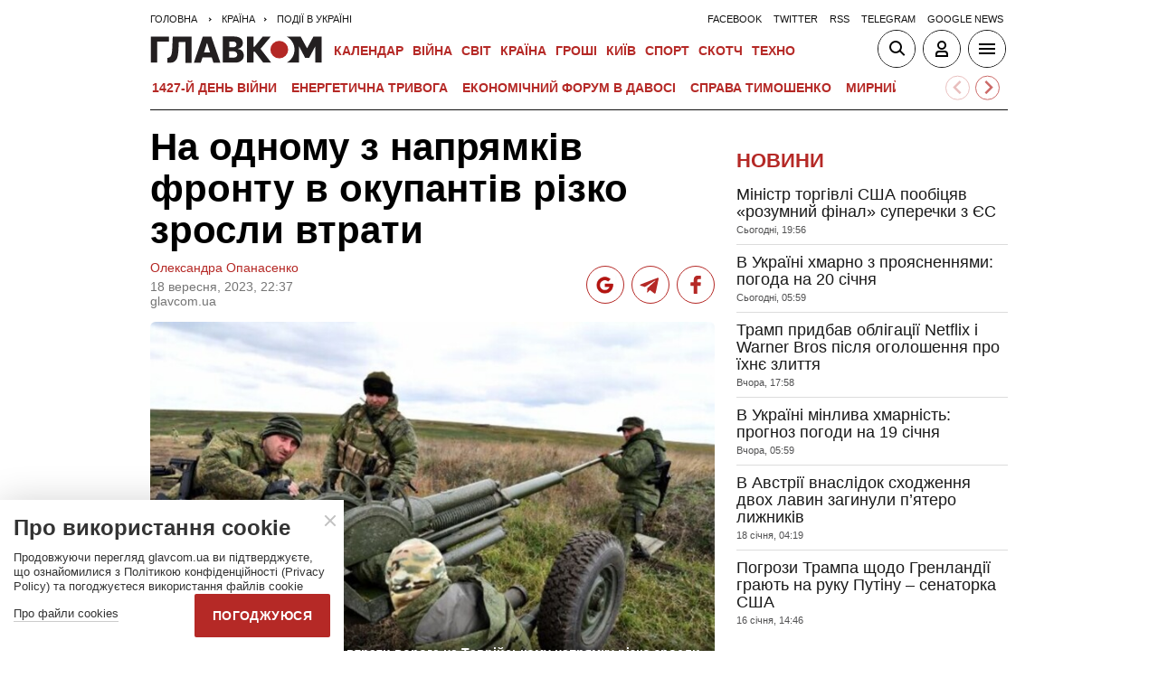

--- FILE ---
content_type: text/html; charset=utf-8
request_url: https://www.google.com/recaptcha/api2/aframe
body_size: 268
content:
<!DOCTYPE HTML><html><head><meta http-equiv="content-type" content="text/html; charset=UTF-8"></head><body><script nonce="HX-bgu8106Z60-BdnVJTgA">/** Anti-fraud and anti-abuse applications only. See google.com/recaptcha */ try{var clients={'sodar':'https://pagead2.googlesyndication.com/pagead/sodar?'};window.addEventListener("message",function(a){try{if(a.source===window.parent){var b=JSON.parse(a.data);var c=clients[b['id']];if(c){var d=document.createElement('img');d.src=c+b['params']+'&rc='+(localStorage.getItem("rc::a")?sessionStorage.getItem("rc::b"):"");window.document.body.appendChild(d);sessionStorage.setItem("rc::e",parseInt(sessionStorage.getItem("rc::e")||0)+1);localStorage.setItem("rc::h",'1768933454878');}}}catch(b){}});window.parent.postMessage("_grecaptcha_ready", "*");}catch(b){}</script></body></html>

--- FILE ---
content_type: application/x-javascript; charset=utf-8
request_url: https://servicer.idealmedia.io/1607451/1?cmpreason=wvz&sessionId=696fc84f-0c5ee&sessionPage=1&sessionNumberWeek=1&sessionNumber=1&cpicon=1&scale_metric_1=64.00&scale_metric_2=256.00&scale_metric_3=100.00&cbuster=1768933455307711078636&pvid=3d7460d2-8571-4a28-a09e-9b98ff53f36a&implVersion=17&lct=1768241400&mp4=1&ap=1&consentStrLen=0&wlid=3e64cd26-1169-409a-bd98-0e3e397e1865&pageview_widget_list=1607451&uniqId=023d4&niet=4g&nisd=false&jsp=head&evt=%5B%7B%22event%22%3A1%2C%22methods%22%3A%5B1%2C2%5D%7D%2C%7B%22event%22%3A2%2C%22methods%22%3A%5B1%2C2%5D%7D%5D&pv=5&jsv=es6&dpr=1&hashCommit=a2dd5561&apt=2023-09-18T22%3A37%3A00%2B03%3A00&tfre=2993&w=1&h=1&tl=150&tlp=1&sz=1x1&szp=1&szl=1&cxurl=https%3A%2F%2Fglavcom.ua%2Fcountry%2Fincidents%2Fna-odnomu-z-naprjamkiv-frontu-v-v-okupantiv-rizko-zrosli-vtrati-957248.html&ref=&lu=https%3A%2F%2Fglavcom.ua%2Fcountry%2Fincidents%2Fna-odnomu-z-naprjamkiv-frontu-v-v-okupantiv-rizko-zrosli-vtrati-957248.html
body_size: 811
content:
var _mgq=_mgq||[];
_mgq.push(["IdealmediaLoadGoods1607451_023d4",[
["tsn.ua","11964643","1","47-річна Оля Полякова блиснула голими сідницями на пляжі","Іменинниця викликала фурор серед своїх зіркових друзів","0","","","","yvmVwAoiRywRgSXO0XvhSFpnU-_WOpwWYljfimvLj0owTJzDlndJxZG2sYQLxm7SHqHsjVNlwFiGXLtzT0qI9LARROS38bjlxhGTWwwNAm8NSnc-bgvqoUDu-efhvDe9",{"i":"https://s-img.idealmedia.io/n/11964643/45x45/0x107x1080x1080/aHR0cDovL2ltZ2hvc3RzLmNvbS90LzIwMjYtMDEvNTA5MTUzLzA4ODUxYzdiYjgyZGQ2YjQ4YzFiOTUwM2JmZTkzZjgxLmpwZWc.webp?v=1768933455-LFZMwccGm7S5EA7alX8dm_ZhWsFbQTf4DU8t7pSfrUM","l":"https://clck.idealmedia.io/pnews/11964643/i/1301275/pp/1/1?h=yvmVwAoiRywRgSXO0XvhSFpnU-_WOpwWYljfimvLj0owTJzDlndJxZG2sYQLxm7SHqHsjVNlwFiGXLtzT0qI9LARROS38bjlxhGTWwwNAm8NSnc-bgvqoUDu-efhvDe9&utm_campaign=glavcom.ua&utm_source=glavcom.ua&utm_medium=referral&rid=39df6bcf-f62d-11f0-8701-d404e6f97680&tt=Direct&att=3&afrd=296&iv=17&ct=1&gdprApplies=0&muid=q0kf2_egwNoa&st=-360&mp4=1&h2=9P1yVfevC44l0vULgNG9mrKs3NEoz9rroTgLYydx17dRGCPw-Jj4BtYdULfjGweq7ia2zmmOYMr0YrMN0F_W8g**","adc":[],"sdl":0,"dl":"","category":"Шоу-бизнес","dbbr":0,"bbrt":0,"type":"e","media-type":"static","clicktrackers":[],"cta":"Читати далі","cdt":"","tri":"39dfb260-f62d-11f0-8701-d404e6f97680","crid":"11964643"}],],
{"awc":{},"dt":"desktop","ts":"","tt":"Direct","isBot":1,"h2":"9P1yVfevC44l0vULgNG9mrKs3NEoz9rroTgLYydx17dRGCPw-Jj4BtYdULfjGweq7ia2zmmOYMr0YrMN0F_W8g**","ats":0,"rid":"39df6bcf-f62d-11f0-8701-d404e6f97680","pvid":"3d7460d2-8571-4a28-a09e-9b98ff53f36a","iv":17,"brid":32,"muidn":"q0kf2_egwNoa","dnt":2,"cv":2,"afrd":296,"consent":true,"adv_src_id":12501}]);
_mgqp();
